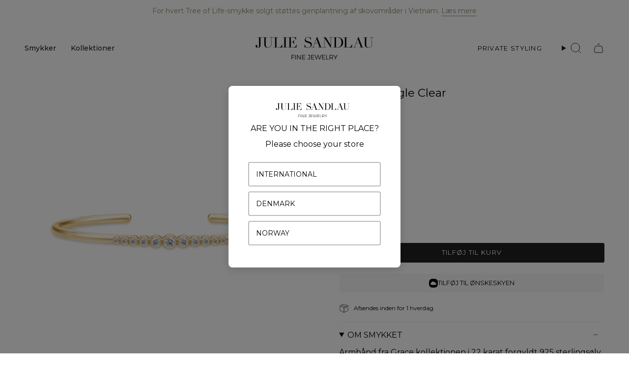

--- FILE ---
content_type: text/html; charset=utf-8
request_url: https://juliesandlau.dk/products/gracebangle-goldplated-clear?section_id=api-product-grid-item
body_size: 635
content:
<div id="shopify-section-api-product-grid-item" class="shopify-section">

<div data-api-content>
<div class="grid-item product-item  product-item--centered product-item--outer-text product-item--has-quickbuy "
  id="product-item--api-product-grid-item-4774305726542"
  style="--swatch-size: var(--swatch-size-filters);"
  data-grid-item
>
  <div class="product-item__image" data-product-image>
    <a class="product-link" href="/products/gracebangle-goldplated-clear" aria-label="Grace Bangle Clear" data-product-link="/products/gracebangle-goldplated-clear">
      
<div class="product-item__bg" data-product-image-default><figure class="image-wrapper image-wrapper--cover lazy-image lazy-image--backfill is-loading" style="--aspect-ratio: 1;" data-aos="img-in"
  data-aos-delay="||itemAnimationDelay||"
  data-aos-duration="800"
  data-aos-anchor="||itemAnimationAnchor||"
  data-aos-easing="ease-out-quart"><img src="//juliesandlau.dk/cdn/shop/files/BR195GDCZ_02_PNG.png?crop=center&amp;height=2000&amp;v=1724937879&amp;width=2000" alt="" width="2000" height="2000" loading="eager" srcset="//juliesandlau.dk/cdn/shop/files/BR195GDCZ_02_PNG.png?v=1724937879&amp;width=136 136w, //juliesandlau.dk/cdn/shop/files/BR195GDCZ_02_PNG.png?v=1724937879&amp;width=160 160w, //juliesandlau.dk/cdn/shop/files/BR195GDCZ_02_PNG.png?v=1724937879&amp;width=180 180w, //juliesandlau.dk/cdn/shop/files/BR195GDCZ_02_PNG.png?v=1724937879&amp;width=220 220w, //juliesandlau.dk/cdn/shop/files/BR195GDCZ_02_PNG.png?v=1724937879&amp;width=254 254w, //juliesandlau.dk/cdn/shop/files/BR195GDCZ_02_PNG.png?v=1724937879&amp;width=284 284w, //juliesandlau.dk/cdn/shop/files/BR195GDCZ_02_PNG.png?v=1724937879&amp;width=292 292w, //juliesandlau.dk/cdn/shop/files/BR195GDCZ_02_PNG.png?v=1724937879&amp;width=320 320w, //juliesandlau.dk/cdn/shop/files/BR195GDCZ_02_PNG.png?v=1724937879&amp;width=480 480w, //juliesandlau.dk/cdn/shop/files/BR195GDCZ_02_PNG.png?v=1724937879&amp;width=528 528w, //juliesandlau.dk/cdn/shop/files/BR195GDCZ_02_PNG.png?v=1724937879&amp;width=640 640w, //juliesandlau.dk/cdn/shop/files/BR195GDCZ_02_PNG.png?v=1724937879&amp;width=720 720w, //juliesandlau.dk/cdn/shop/files/BR195GDCZ_02_PNG.png?v=1724937879&amp;width=960 960w, //juliesandlau.dk/cdn/shop/files/BR195GDCZ_02_PNG.png?v=1724937879&amp;width=1080 1080w, //juliesandlau.dk/cdn/shop/files/BR195GDCZ_02_PNG.png?v=1724937879&amp;width=1296 1296w, //juliesandlau.dk/cdn/shop/files/BR195GDCZ_02_PNG.png?v=1724937879&amp;width=1512 1512w, //juliesandlau.dk/cdn/shop/files/BR195GDCZ_02_PNG.png?v=1724937879&amp;width=1728 1728w, //juliesandlau.dk/cdn/shop/files/BR195GDCZ_02_PNG.png?v=1724937879&amp;width=1950 1950w, //juliesandlau.dk/cdn/shop/files/BR195GDCZ_02_PNG.png?v=1724937879&amp;width=2000 2000w" sizes="100vw" fetchpriority="high" class=" is-loading ">
</figure>

&nbsp;</div></a>

    <quick-add-product>
      <div class="quick-add__holder" data-quick-add-holder="4774305726542"><button class="quick-add__button caps"
            type="button"
            aria-label="Tilføj nu"
            data-quick-add-btn
            data-quick-add-modal-handle="gracebangle-goldplated-clear"
          >
            <span class="btn__text">Tilføj nu</span>
            <span class="btn__plus"></span>
            <span class="btn__added">&nbsp;</span>
            <span class="btn__loader">
              <svg height="18" width="18" class="svg-loader">
                <circle r="7" cx="9" cy="9" />
                <circle stroke-dasharray="87.96459430051421 87.96459430051421" r="7" cx="9" cy="9" />
              </svg>
            </span>
          </button>


<template data-quick-add-modal-template>
  <dialog class="drawer product-quick-add" data-product-id="4774305726542" data-section-id="api-product-grid-item-4774305726542" inert data-quick-add-modal data-scroll-lock-required>
    <form method="dialog">
      <button class="visually-hidden no-js" aria-label="Luk"></button>
    </form>

    <div class="drawer__inner product-quick-add__content" data-product-upsell-container data-scroll-lock-scrollable style="--swatch-size: var(--swatch-size-product)">
      <div class="product-quick-add__close-outer">
        <button class="product-quick-add__close drawer__close" aria-label="Luk" data-quick-add-modal-close autofocus><svg aria-hidden="true" focusable="false" role="presentation" class="icon icon-cancel" viewBox="0 0 24 24"><path d="M6.758 17.243 12.001 12m5.243-5.243L12 12m0 0L6.758 6.757M12.001 12l5.243 5.243" stroke="currentColor" stroke-linecap="round" stroke-linejoin="round"/></svg></button>
      </div>

      <div class="product-quick-add__inner" data-product-upsell-ajax></div>

      <div class="loader loader--top"><div class="loader-indeterminate"></div></div>
    </div>
  </dialog>
</template></div>
    </quick-add-product>
  </div>

  <div class="product-information" data-product-information>
    <div class="product-item__info">
      <a class="product-link" href="/products/gracebangle-goldplated-clear" data-product-link="/products/gracebangle-goldplated-clear">
        <p class="product-item__title">Grace Bangle Clear</p>

        <div class="product-item__price__holder"><div class="product-item__price" data-product-price>
            
<span class="price">
  
    <span class="new-price">
      
          <small>Fra</small>
      
    3.400 DKK
</span>
    
  
</span>

          </div>
        </div>
      </a></div>
  </div>
</div>
</div></div>

--- FILE ---
content_type: image/svg+xml
request_url: https://juliesandlau.dk/cdn/shop/files/JS-LOGO-WEB.svg?v=1676482359&width=150
body_size: 1362
content:
<?xml version="1.0" encoding="utf-8"?>
<!-- Generator: Adobe Illustrator 25.4.1, SVG Export Plug-In . SVG Version: 6.00 Build 0)  -->
<svg version="1.1" id="Layer_1" xmlns="http://www.w3.org/2000/svg" xmlns:xlink="http://www.w3.org/1999/xlink" x="0px" y="0px"
	 viewBox="0 0 450 85.8" style="enable-background:new 0 0 450 85.8;" xml:space="preserve">
<style type="text/css">
	.st0{fill:#231F20;}
</style>
<path class="st0" d="M138.4,68.5h10.8v1.5h-9.1v6.6h8.2v1.5h-8.1v7.6h-1.8V68.5z"/>
<path class="st0" d="M152.3,68.5h1.7v17.3h-1.7V68.5z"/>
<path class="st0" d="M171.9,68.5h1.7v17.3h-1.8l-10.7-14.6v14.6h-1.7V68.5h1.8l10.7,14.6L171.9,68.5z"/>
<path class="st0" d="M179.1,68.5h11.6v1.5h-9.9v6.2h8.8v1.5h-8.8v6.5h10.2v1.5h-11.9V68.5z"/>
<path class="st0" d="M207.5,84.5c-0.9,0.9-2.2,1.4-3.5,1.3c-0.9,0-1.8-0.2-2.6-0.6c-0.8-0.4-1.5-1.1-2.1-1.8l0.9-1.3
	c0.5,0.6,1.1,1.2,1.8,1.5c0.6,0.3,1.3,0.5,2,0.5c0.9,0.1,1.7-0.3,2.3-0.9c0.6-0.8,0.9-1.7,0.8-2.6V70.1h-6.2v-1.6h8v12.2
	C208.8,82.1,208.4,83.5,207.5,84.5z"/>
<path class="st0" d="M213.8,68.5h11.6v1.5h-9.9v6.2h8.8v1.5h-8.8v6.5h10.2v1.5h-11.9V68.5z"/>
<path class="st0" d="M250.5,68.5h1.8l-5.8,17.3h-1.8l-4.9-15.1l-4.9,15.1h-1.8l-5.8-17.3h1.9L234,84l4.9-15.5h1.7l4.9,15.5
	L250.5,68.5z"/>
<path class="st0" d="M255.1,68.5h11.6v1.5h-9.9v6.2h8.8v1.5h-8.8v6.5H267v1.5h-11.9V68.5z"/>
<path class="st0" d="M271.2,68.5h1.7v15.7h7.6v1.5h-9.3V68.5z"/>
<path class="st0" d="M295.2,85.8l-3.7-5.6c-0.5,0-0.9,0-1.2,0h-4.8v5.6h-1.7V68.5h6.4c1.8-0.1,3.6,0.4,5,1.5
	c1.2,1.1,1.9,2.6,1.8,4.2c0,1.3-0.3,2.5-1,3.6c-0.7,1-1.8,1.7-3,2l4.1,5.9H295.2z M290.3,78.7c1.4,0.1,2.7-0.3,3.8-1.1
	c0.9-0.8,1.4-2,1.3-3.2c0.1-1.2-0.4-2.4-1.3-3.2c-1.1-0.8-2.5-1.2-3.8-1.1h-4.8v8.6L290.3,78.7z"/>
<path class="st0" d="M314,68.5l-6.6,11.1v6.1h-1.7v-6.1L299,68.5h1.8l5.8,9.3l5.7-9.3H314z"/>
<path d="M28.6,1h17.6v0.8h-6.1v26.3c0,1.8,0.2,3.7,0.6,5.5c0.3,1.3,0.9,2.6,1.7,3.7c0.7,0.9,1.7,1.6,2.8,2c1.2,0.4,2.6,0.6,3.9,0.6
	c1.8,0,3.7-0.3,5.4-0.9c1.6-0.7,3-1.8,4-3.2c0.3-0.5,0.7-0.9,1-1.4c0.3-0.5,0.5-1.1,0.7-1.7c0.2-0.7,0.4-1.5,0.5-2.3
	c0.1-1.1,0.2-2.2,0.2-3.3V1.8h-6V1h12.9v0.8h-6.1v26.4c0,1.4-0.1,2.8-0.5,4.2c-0.4,1.4-1.1,2.7-2,3.9c-1.1,1.4-2.5,2.5-4.1,3.2
	c-2.2,0.9-4.6,1.3-6.9,1.2c-4.4,0-7.7-1.1-10-3.2c-2.3-2.1-3.4-5.4-3.5-9.9V1.8h-6V1z"/>
<path d="M69.5,39.1h6V1.7h-6V1h17.6v0.8H81v37.3h9.7c2.8,0.2,5.6-0.9,7.5-3c2-2.3,3.4-5.2,4-8.2h0.6v11.9H69.5V39.1z"/>
<polygon points="104.8,39.1 110.8,39.1 110.8,1.8 104.8,1.8 104.8,1 122.3,1 122.3,1.8 116.3,1.8 116.3,39.1 122.3,39.1 122.3,39.8 
	104.8,39.8 "/>
<path d="M124.4,39.1h6V1.7h-6V1h31.2v9.4h-0.6c-0.4-1.3-0.9-2.5-1.5-3.7c-0.5-1-1.2-1.9-2-2.7c-0.8-0.7-1.7-1.3-2.7-1.6
	c-1.2-0.4-2.5-0.6-3.8-0.5h-9v16.8h3.5c1,0,2.1-0.1,3.1-0.3c0.8-0.2,1.6-0.6,2.2-1.2c0.6-0.7,1.1-1.6,1.4-2.5c0.5-1.3,0.9-2.6,1.2-4
	h0.6v17h-0.6c-0.3-1.1-0.5-2.1-0.8-3.1c-0.2-0.9-0.6-1.8-1.1-2.6c-0.5-0.8-1.2-1.4-2-1.8c-1-0.5-2.1-0.7-3.2-0.7h-4.4v19.7h10.3
	c1.8,0.1,3.5-0.4,5-1.3c1.3-0.8,2.4-1.8,3.3-3.1c0.8-1.1,1.4-2.4,1.9-3.7c0.3-1,0.6-2.1,0.8-3.2h0.6v11.9h-33.3V39.1z"/>
<path d="M20.1,30.1c0,1.4-0.2,2.9-0.5,4.2c-0.3,1.2-0.8,2.4-1.5,3.5c-0.7,1-1.7,1.8-2.8,2.3c-0.9,0.4-1.8,0.6-2.7,0.8
	c-0.3,0-0.5,0-0.8,0.1c-1.9,0.2-3.8,0.1-5.6-0.5c-0.3-0.1-0.7-0.3-1-0.4c-3.4-1.9-6.3-8.2-0.9-9.5c1.7-0.4,4.2,1.3,3.8,3.4
	c0,1.7-2.1,3.8,0,5.6c0.3,0.2,0.5,0.4,0.8,0.5c0.9,0.3,1.9,0.4,2.9,0.1c0.2,0,0.5-0.1,0.7-0.2c0.4-0.2,0.8-0.5,1.1-0.9
	c0.8-1.2,1.1-2.7,1-4.1V1.8H8.5V1h17.7v0.8h-6.1V30.1z"/>
<path d="M188.1,28.1h0.6c0.3,1.7,0.8,3.4,1.5,5c0.5,1.2,1.3,2.3,2.1,3.3c0.7,0.8,1.5,1.5,2.4,2c0.8,0.5,1.6,0.8,2.5,1
	c0.8,0.2,1.6,0.3,2.4,0.4c0.8,0,1.5,0.1,2.2,0.1c1.6,0.1,3.2-0.2,4.7-0.9c1.1-0.5,2.1-1.2,2.9-2.2c0.7-0.8,1.2-1.8,1.5-2.9
	c0.3-0.9,0.4-1.9,0.4-2.9c0-1.1-0.2-2.3-0.7-3.3c-0.4-0.9-1.1-1.7-1.8-2.3c-0.7-0.6-1.5-1.1-2.4-1.6c-0.8-0.4-1.6-0.7-2.4-0.9
	L198,21c-2.5-0.7-4.8-1.9-6.7-3.6c-1.6-1.6-2.4-3.8-2.3-6c0-1.6,0.3-3.1,0.9-4.6c0.6-1.4,1.4-2.6,2.4-3.6c1.1-1,2.4-1.8,3.8-2.4
	c2.6-0.9,5.3-1.1,8-0.5c0.8,0.2,1.5,0.4,2.2,0.7l1.7,0.7c0.5,0.2,1,0.3,1.5,0.3c0.3,0,0.7,0,1-0.2c0.3-0.3,0.5-0.6,0.7-1h0.8v9.9
	h-0.7c-0.2-1.3-0.6-2.6-1.1-3.8c-0.5-1.2-1.2-2.3-2-3.2c-1.8-2-4.4-3.1-7.1-3.1c-1,0-1.9,0.1-2.9,0.4c-1,0.2-2,0.6-3,1.2
	c-0.9,0.6-1.7,1.4-2.3,2.3C192.3,5.7,192,7,192,8.2c0,1,0.2,2.1,0.7,3c0.5,0.8,1.1,1.5,1.8,2.1c0.8,0.6,1.6,1.1,2.5,1.4
	c0.9,0.4,1.8,0.7,2.8,1l6.6,2.1c0.7,0.2,1.6,0.5,2.6,0.9c1.1,0.4,2.1,0.9,3.1,1.6c1,0.8,1.9,1.8,2.6,2.9c0.8,1.4,1.2,3,1.1,4.6
	c0,1.7-0.3,3.3-1,4.9c-0.6,1.5-1.6,2.9-2.7,4.1c-1.3,1.2-2.8,2.2-4.4,2.8c-1.8,0.7-3.8,1.1-5.8,1.1c-0.8,0-1.4,0-2,0
	c-0.6,0-1.1-0.1-1.6-0.1l-1.5-0.3c-0.6-0.1-1.1-0.2-1.7-0.4c-0.7-0.2-1.5-0.5-2.3-0.8c-0.7-0.3-1.4-0.4-2.2-0.4
	c-0.4,0-0.8,0.1-1.1,0.3c-0.2,0.3-0.4,0.5-0.5,0.9h-0.8V28.1z"/>
<path d="M215.7,39h4.8l14.7-39h1.3l14.8,39h4.9v0.8h-16.8V39h6l-5.7-15.1h-12.6L221.4,39h6v0.8h-11.7V39z M233.5,7.3l-6,15.9h11.9
	L233.5,7.3z"/>
<polygon points="257.8,39 263.8,39 263.8,1.8 257.8,1.8 257.8,1 269.4,1 287.9,30.7 288,30.7 288,1.8 281.9,1.8 281.9,1 294.8,1 
	294.8,1.8 288.8,1.8 288.8,40.6 287.7,40.6 264.8,4 264.6,4 264.6,39 270.7,39 270.7,39.8 257.8,39.8 "/>
<path d="M296.7,39h6V1.7h-6V1h10.1c0.5,0,1,0,1.5,0c0.5,0,1,0,1.5-0.1c0.5-0.1,1,0,1.5,0h1.5c1.1,0,2.1,0,2.9,0.1
	c0.9,0.1,1.7,0.1,2.4,0.2c0.7,0.1,1.4,0.2,2.1,0.4c0.7,0.2,1.4,0.4,2.2,0.6c2.1,0.6,4,1.6,5.7,2.9c1.6,1.2,2.9,2.6,4,4.2
	c1,1.6,1.8,3.3,2.3,5.2c0.5,1.9,0.7,3.9,0.7,5.9c0,2.2-0.3,4.4-0.9,6.5c-0.5,1.8-1.3,3.5-2.4,5.1c-1,1.4-2.2,2.7-3.6,3.8
	c-1.3,1.1-2.8,1.9-4.4,2.6c-0.8,0.4-1.6,0.7-2.5,0.9c-0.8,0.2-1.6,0.4-2.4,0.5c-0.8,0.1-1.7,0.2-2.7,0.2c-1,0-2.1,0-3.4,0h-1.7
	c-0.6,0-1.2,0-1.8-0.1s-1.2-0.1-1.8-0.1H306h-9.3L296.7,39z M308.2,39c0.6,0.1,1.3,0.1,2.2,0.2c0.9,0,1.7,0,2.7,0
	c1.2,0,2.5-0.1,3.7-0.2c1.2-0.1,2.4-0.4,3.5-0.8c1.1-0.4,2.2-1,3.1-1.8c1-0.9,1.9-1.9,2.6-3.1c1.1-1.9,1.9-3.9,2.4-6
	c0.5-2.2,0.7-4.5,0.7-6.7c0-2.6-0.2-5.2-0.8-7.8c-0.5-2.2-1.4-4.2-2.7-6c-1.3-1.7-3-3-5-3.8c-2.4-1-5.1-1.4-7.7-1.4
	c-0.9,0-1.7,0-2.5,0.1l-2.2,0.1L308.2,39z"/>
<path d="M336.1,39h6V1.7h-6V1h17.6v0.8h-6.1V39h9.7c2.8,0.2,5.6-0.9,7.5-3c2-2.3,3.4-5.2,4-8.2h0.6v11.9h-33.3V39z"/>
<path d="M373.6,39h4.8l14.7-39h1.3l14.8,39h4.9v0.8h-16.8V39h6l-5.7-15.1H385L379.2,39h6v0.8h-11.7V39z M391.3,7.3l-6,15.9h12
	L391.3,7.3z"/>
<path d="M412.2,1h17.6v0.8h-6v26.3c0,1.8,0.2,3.7,0.6,5.5c0.3,1.3,0.9,2.6,1.7,3.7c0.7,0.9,1.7,1.6,2.8,2c1.2,0.4,2.6,0.6,3.9,0.6
	c1.8,0,3.7-0.3,5.4-0.9c1.6-0.7,3-1.8,4-3.2c0.3-0.5,0.7-0.9,1-1.4c0.3-0.5,0.5-1.1,0.7-1.7c0.2-0.7,0.4-1.5,0.5-2.3
	c0.1-1.1,0.2-2.2,0.2-3.3V1.8h-6V1h12.9v0.8h-6v26.4c0,1.4-0.2,2.8-0.5,4.2c-0.4,1.4-1.1,2.7-2,3.9c-1.1,1.4-2.5,2.5-4.1,3.2
	c-2.2,0.9-4.6,1.3-6.9,1.2c-4.4,0-7.7-1.1-10-3.2c-2.3-2.1-3.5-5.4-3.5-9.9V1.8h-6V1z"/>
</svg>
